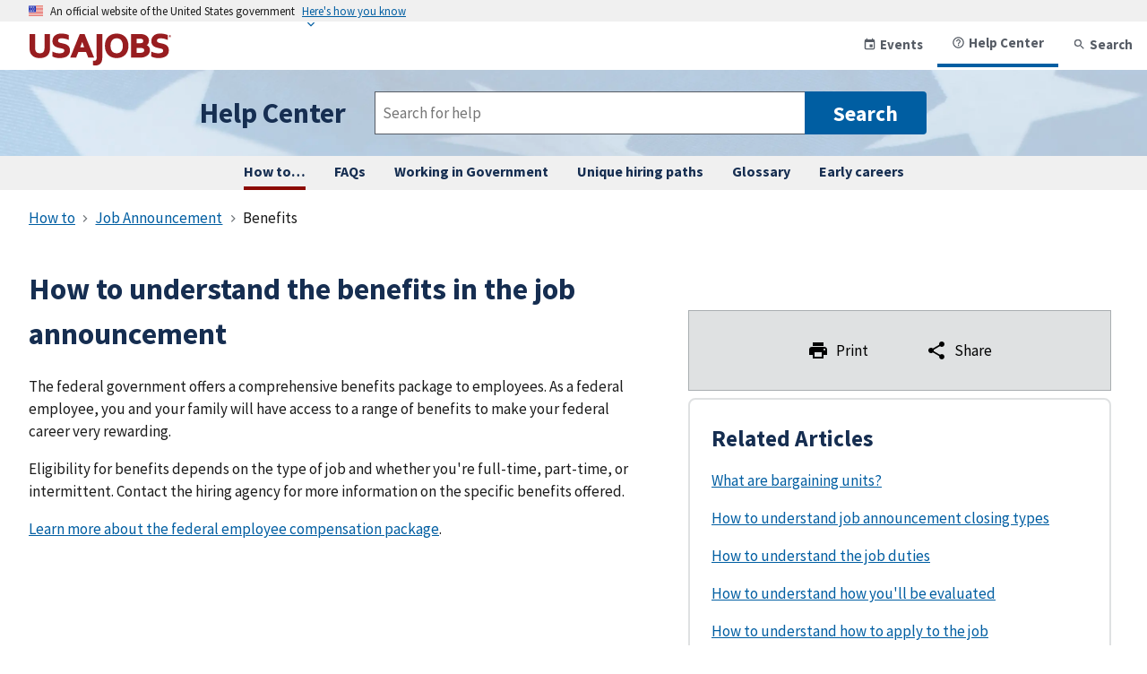

--- FILE ---
content_type: text/html
request_url: https://help.usajobs.gov/how-to/job-announcement/benefits
body_size: 7745
content:
<!DOCTYPE html>
<html lang="en">
<head>
  
    <meta charset="utf-8">
<meta http-equiv="X-UA-Compatible" content="IE=edge">
<meta name="viewport" content="width=device-width,minimum-scale=1">
<title>USAJOBS Help Center - How to understand the benefits in the job announcement</title>
<meta name="description" content="USAJOBS Help Center">
<link rel="canonical" href="https://help.usajobs.gov">
<!-- Favicons ================================================== -->
<!-- 128x128 -->
<link rel="shortcut icon" type="image/ico" href="/assets/img/favicons/favicon.ico" />
<link rel="icon" type="image/png" href="/assets/img/favicons/favicon.png">
<!-- 192x192, as recommended for Android    http://updates.html5rocks.com/2014/11/Support-for-theme-color-in-Chrome-39-for-Android -->
<link rel="icon" type="image/png" sizes="192x192" href="/assets/img/favicons/favicon-192.png">
<!-- 57x57 (precomposed) for iPhone 3GS, pre-2011 iPod Touch and older Android devices -->
<link rel="apple-touch-icon-precomposed" href="/assets/img/favicons/favicon-57.png">
<!-- 72x72 (precomposed) for 1st generation iPad, iPad 2 and iPad mini -->
<link rel="apple-touch-icon-precomposed" sizes="72x72" href="/assets/img/favicons/favicon-72.png">
<!-- 114x114 (precomposed) for iPhone 4, 4S, 5 and post-2011 iPod Touch -->
<link rel="apple-touch-icon-precomposed" sizes="114x114" href="/assets/img/favicons/favicon-114.png">
<!-- 144x144 (precomposed) for iPad 3rd and 4th generation -->
<link rel="apple-touch-icon-precomposed" sizes="144x144" href="/assets/img/favicons/favicon-144.png">  
<script id="_fed_an_ua_tag" src="https://dap.digitalgov.gov/Universal-Federated-Analytics-Min.js" type="text/javascript" defer async></script>
<link rel="preload" fetchpriority="high" as="image" href="/assets/img/helpcenter_star_desktop.webp" type="image/webp">
<link rel="preload" fetchpriority="high" as="image" href="/assets/img/helpcenter_star_mobile.webp" type="image/webp">
    

  <link rel="preload" href="/assets/fonts/source-sans-pro/sourcesanspro-bold-webfont.woff2" as="font" type="font/woff2" crossorigin />
  <link rel="preload" href="/assets/fonts/source-sans-pro/sourcesanspro-regular-webfont.woff2" as="font" type="font/woff2" crossorigin />
  
  <link href="/assets/css/uswds.min.css" rel="stylesheet">
      
    <link rel="stylesheet" href="/assets/css/theme.css?v=IxiUZQ7jAMx-z-OHLwDnTvDL8uMpJMGhAVmlMTaq5Ag" />
    

  <script src="/assets/js/uswds-init.min.js"></script>
  
</head>
<body>
  <a class="usa-skipnav" href="#main-content">Skip to main content</a>
  <section class="usa-banner" aria-label="Official website of the United States government">
    <div class="usa-accordion">
        <header class="usa-banner__header">
            <div class="usa-banner__inner maxw-desktop-lg">
                <div class="grid-col-auto">
                    <img class="usa-banner__header-flag" src="/assets/img/us_flag_small.png" alt="U.S. flag" aria-hidden="true">
                </div>
                <div class="grid-col-fill tablet:grid-col-auto" aria-hidden="true">
                    <p class="usa-banner__header-text">An official website of the United States government</p>
                    <p class="usa-banner__header-action">Here's how you know</p>
                </div>
                <button class="usa-accordion__button usa-banner__button" aria-expanded="false" aria-controls="gov-banner">
                    <span class="usa-banner__button-text">Here's how you know</span>
                </button>
            </div>
        </header>
        <div class="usa-banner__content usa-accordion__content maxw-desktop-lg" id="gov-banner" hidden>
            <div class="grid-row grid-gap-lg">
                <div class="usa-banner__guidance tablet:grid-col-6">
                    <img class="usa-banner__icon usa-media-block__img" src="/assets/img/icon-dot-gov.svg" role="img" alt="" aria-hidden="true">
                    <div class="usa-media-block__body">
                        <p>
                            <strong>Official websites use .gov</strong>
                            <br />
                            A <strong>.gov</strong> website belongs to an official government organization in the United States.
                        </p>
                    </div>
                </div>
                <div class="usa-banner__guidance tablet:grid-col-6">
                    <img class="usa-banner__icon usa-media-block__img" src="/assets/img/icon-https.svg" role="img" alt="" aria-hidden="true">
                    <div class="usa-media-block__body">
                        <p>
                            <strong>Secure .gov websites use HTTPS</strong>
                            <br />
                            A <strong>lock</strong> (
                            <span class="icon-lock"><svg xmlns="http://www.w3.org/2000/svg" width="52" height="64" viewBox="0 0 52 64" class="usa-banner__lock-image" role="img" aria-labelledby="banner-lock-description" focusable="false"><title id="banner-lock-title">Lock</title><desc id="banner-lock-description">Locked padlock</desc><path fill="#000000" fill-rule="evenodd" d="M26 0c10.493 0 19 8.507 19 19v9h3a4 4 0 0 1 4 4v28a4 4 0 0 1-4 4H4a4 4 0 0 1-4-4V32a4 4 0 0 1 4-4h3v-9C7 8.507 15.507 0 26 0zm0 8c-5.979 0-10.843 4.77-10.996 10.712L15 19v9h22v-9c0-6.075-4.925-11-11-11z" /></svg></span>
                            ) or <strong>https://</strong> means you've safely connected to the .gov website. Share sensitive information only on official, secure websites.
                        </p>
                    </div>
                </div>
            </div>
        </div>
    </div>
</section>

  <header>
    

    <section>
    <header class="grid-container-desktop-lg grid-row padding-right-0" aria-label="header">
        <div class="usa-navbar site-header__navbar grid-col">
            <a id="usajobs-home" href="" title="USAJOBS Home" class="usa-logo">
                <img src="/assets/img/logo/svg/red-2x.svg" alt="USAJOBS Logo" class="inline-block width-card margin-top-05em" />
            </a>
            <button type="button" class="usa-menu-btn">Menu</button>
            <nav aria-label="Top navigation" class="usa-nav site-nav z-top">
                <div class="usa-nav__inner site-nav__inner">
                    <button type="button" class="usa-nav__close">
                        <svg aria-hidden="true" role="presentation" class="usa-icon usa-icon--size-2">
                            <use xlink:href="/assets/img/icons/sprite.svg#close"></use>
                        </svg>
                        <span class="usa-sr-only">Close</span>
                    </button>
                    <ul class="usa-nav__primary usa-nav__primary usa-list--unstyled">
                       <li class="usa-nav__primary-item">
                            <a id="top-nav-events" href="">
                               <svg aria-hidden="true" role="presentation" class="usa-icon usa-icon--size-2 margin-right-05">
                                    <use xlink:href="/assets/img/icons/sprite.svg#event">
                                    </use>
                                </svg> Events
                            </a>
                        </li>
                        <li class="usa-nav__primary-item border-bottom-05 border-primary">
                            <a id="top-nav-help" href="/how-to">
                                <svg aria-hidden="true" role="presentation" class="usa-icon usa-icon--size-2 margin-right-05">
                                    <use xlink:href="/assets/img/icons/sprite.svg#help_outline">
                                    </use>
                                </svg> Help Center
                            </a>
                        </li>
                        <li class="usa-nav__primary-item">
                            <a href="" id="top-nav-search" class="cursor-pointer display-flex">
                                <svg aria-hidden="true" role="presentation" class="usa-icon usa-icon--size-2 margin-right-05">
                                    <use xlink:href="/assets/img/icons/sprite.svg#search">
                                    </use>
                                </svg>
                                Search
                            </a>
                        </li>
                    </ul>
                </div>
            </nav>
        </div>
    </header>
</section>
<section class="width-full help-center-banner">
    <div class="grid-container-desktop-lg tablet:display-flex tablet:flex-row flex-justify-center flex-align-center flex-wrap padding-y-2">
        <div class="margin-x-2 text-center flex-no-wrap margin-y-1 usa-logo__text">
            Help Center
        </div>
        <div class="margin-x-2 margin-y-1">
            <form class="usa-search usa-search--big tablet:width-tablet" action="/help-search/results" role="search">                                                           
                <label class="usa-sr-only" for="search-input">Search</label>
                <input type="search" id="search-input" class="usa-input" name="q" placeholder="Search for help" autocomplete="off"/>
                <button class="usa-button" type="submit">
                    <svg aria-label="Search" role="img" class="tablet:display-none usa-icon usa-icon--size-2">
                        <use xlink:href="/assets/img/icons/sprite.svg#search">                                  
                        </use>                    
                    </svg>  
                    <span class="display-none tablet:display-inline">Search</span>
                </button>
            </form>
        </div>
    </div> 
</section>
<section class="position-sticky top-0 margin-0 width-full bg-base-lightest z-300">
    <nav class="grid-container-desktop-lg grid-row tablet:flex-justify-center" aria-label="Site navigation">
        <div class="display-inline-block margin-x-2 padding-y-1 border-bottom-05 border-secondary-darker">
            <a href="/how-to" class="text-no-underline usa-link--no-visited text-bold text-primary-darker" aria-label="How to complete any task on USAJOBS, step by step.">
                How to&hellip;
            </a>
        </div>
        <div class="display-inline-block margin-x-2 padding-y-1 ">
            <a href="/faq" class="text-no-underline usa-link--no-visited text-bold text-primary-darker" >
                FAQs
            </a>
        </div>
        <div class="display-inline-block margin-x-2 padding-y-1 ">
            <a href="/working-in-government" class="text-no-underline usa-link--no-visited text-bold text-primary-darker">
                Working in Government
            </a>
        </div>
        <div class="display-inline-block margin-x-2 padding-y-1 ">
            <a href="/working-in-government/unique-hiring-paths" class="text-no-underline usa-link--no-visited text-bold text-primary-darker">
                Unique hiring paths
            </a>
        </div>
        <div class="display-inline-block margin-x-2 padding-y-1 ">
            <a href="/glossary" class="text-no-underline usa-link--no-visited text-bold text-primary-darker">
                Glossary
            </a>
        </div>
        <div class="display-inline-block margin-x-2 padding-y-1 ">
            <a href="/early-careers" class="text-no-underline usa-link--no-visited text-bold text-primary-darker">Early careers</a>
        </div>
    </nav>
</section>
    <section>
    <div class="grid-container-desktop-lg">
        <nav class="usa-breadcrumb" aria-label="Breadcrumbs,,">
            <ol class="usa-breadcrumb__list"> 
                    <li class="usa-breadcrumb__list-item">
                        <a href="/how-to" class="usa-breadcrumb__link"><span>How to</span></a>
                    </li>
                    <li class="usa-breadcrumb__list-item">
                        <a href="/how-to/job-announcement" class="usa-breadcrumb__link"><span>Job Announcement</span></a>
                    </li>
                <li class="usa-breadcrumb__list-item">
                    Benefits
                </li>                
            </ol>
        </nav> 
    </div>
</section>


    
  </header>
  <div class="usa-overlay"></div>
  <main id="main-content"><div class="usa-prose default-container position-relative">
<input type="hidden" id="page-title" value="how-tojob-announcementbenefits" />
<div class="grid-container-desktop-lg margin-top-0">
    <div class="grid-row grid-gap">
        <section class="grid-col-12 desktop:grid-col-7">
            <header>
                <h1>How to understand the benefits in the job announcement</h1>
            </header>
            <div id="article-main"><p>The federal government offers a comprehensive benefits package to employees. As a federal employee, you and your family will have access to a range of benefits to make your federal career very rewarding.</p>
<p>Eligibility for benefits depends on the type of job and whether you're full-time, part-time, or intermittent. Contact the hiring agency for more information on the specific benefits offered.</p>
<p><a href="https://www.opm.gov/policy-data-oversight/pay-leave/pay-administration/fact-sheets/federal-employee-compensation-package" target="_blank">Learn more about the federal employee compensation package</a>.</p>
</div>
        </section>
        <aside class="grid-col-12 desktop:grid-col-5 desktop:padding-top-8">
            <div class="border border-base-light bg-base-lighter padding-4 margin-1 display-flex flex-justify-center flex-align-center">                
                <div>
                    <button id="article-print" class="margin-right-4 usa-button usa-button--unstyled text-black display-flex flex-align-center text-no-underline">
                        <svg role="presentation" class="usa-icon usa-icon--size-3 margin-right-1">
                            <use xlink:href="/assets/img/icons/sprite.svg#print"></use>
                        </svg>
                        Print
                    </button>  
                </div>  
                <div class="position-relative">
                    <button id="article-share" data-toggle data-target="share-menu" class="cursor-pointer margin-left-4 usa-button usa-button--unstyled text-black display-flex flex-align-center text-no-underline">
                        <svg role="presentation" class="usa-icon usa-icon--size-3 margin-right-1">
                            <use xlink:href="/assets/img/icons/sprite.svg#share"></use>
                        </svg>
                        Share
                    </button>
                    <div id="share-menu" data-expanded="false" class="display-none border border-base-light bg-white z-300 position-absolute top-4 right-0">
                        <ul class="usa-list usa-list--unstyled display-flex" aria-labelledby="article-share">
                            <li class="margin-1">
                                <a id="mailShareUrl" href=mailto:?subject=USAJOBS%20Help%20Center%20article%20-%20How%20to%20understand%20the%20benefits%20in%20the%20job%20announcement&amp;body=Read%20more%20about%20How%20to%20understand%20the%20benefits%20in%20the%20job%20announcement%20at%20 class="usa-link--no-visited">
                                    <span id="share-email" class="usa-sr-only">Email (Opens in a new window)</span>
                                    <svg aria-labelledby="share-email" class="usa-icon usa-icon--size-4 text-warning-dark">
                                        <use xlink:href="/assets/img/icons/sprite.svg#mail">
                                        </use>
                                    </svg>                                
                                </a>
                            </li>
                            <li class="margin-1">
                                <a href="" id="fbShareUrl" class="usa-link--no-visited" target="_blank">
                                    <span id="share-facebook" class="usa-sr-only">Facebook (Opens in a new window)</span>
                                    <svg aria-labelledby="share-facebook" role="presentation" class="usa-icon usa-icon--size-4 facebook-color">
                                        <use xlink:href="/assets/img/icons/sprite.svg#facebook">
                                        </use>
                                    </svg> 
                                </a>
                            </li>
                            <li class="margin-1">
                                <a href="" id="linkedInShareUrl" class="usa-link--no-visited" target="_blank">
                                    <span id="share-linkedin" class="usa-sr-only">LinkedIn (Opens in a new window)</span>
                                    <svg aria-labelledby="share-linkedin" class="usa-icon usa-icon--size-4 text-black">
                                        <use xlink:href="/assets/img/icons/sprite.svg#linkedin">
                                        </use>
                                    </svg> 
                                </a>
                            </li>
                            <li class="margin-1">
                                <a href="" id="twitterShareUrl" class="usa-link--no-visited" target="_blank">
                                    <span id="share-x" class="usa-sr-only">X (Opens in a new window)</span>
                                    <svg aria-labelledby="share-x" class="usa-icon usa-icon--size-4 text-black">
                                        <use xlink:href="/assets/img/icons/sprite.svg#x">
                                        </use>
                                    </svg> 
                                </a>
                            </li>
                        </ul>
                    </div>
                </div>            
                
            </div>
            <div class="usa-card__container height-auto">
                <div class="usa-card__header">
                    <h2>Related Articles</h2>
                </div>
                <div class="usa-card__body">
                        <p><a href="/faq/job-announcement/bargaining-units">What are bargaining units?</a></p>
                        <p><a href="/how-to/job-announcement/closing-types">How to understand job announcement closing types</a></p>
                        <p><a href="/how-to/job-announcement/duties">How to understand the job duties</a></p>
                        <p><a href="/how-to/job-announcement/evaluated">How to understand how you&#x27;ll be evaluated</a></p>
                        <p><a href="/how-to/job-announcement/how-to-apply">How to understand how to apply to the job announcement</a></p>
                        <p><a href="/how-to/job-announcement">How to understand the job announcement</a></p>
                        <p><a href="/how-to/job-announcement/locations">How to understand the locations in the job announcement</a></p>
                        <p><a href="/how-to/job-announcement/overview">How to understand the job announcement overview</a></p>
                        <p><a href="/how-to/job-announcement/remove">How to remove a saved job</a></p>
                        <p><a href="/how-to/job-announcement/required-documents">How to understand the required documents for a job announcement</a></p>
                        <p><a href="/how-to/job-announcement/requirements">How to understand the requirements of the job announcement</a></p>
                        <p><a href="/how-to/job-announcement/save">How to save a job announcement</a></p>
                        <p><a href="/how-to/job-announcement/second-announcement">How to understand the second announcement</a></p>
                        <p><a href="/how-to/job-announcement/this-job-is-open-to">How to understand who the job is open to</a></p>
                </div>
            </div>
        </aside>
    </div>
</div>
<section class="bg-base-darker">
    <div class="display-flex flex-justify-center flex-align-center flex-wrap padding-y-4">
        <h2 class="text-white padding-x-4">Still need help?</h2>
        <div class="padding-x-4">
            <a href="/Help/ContactUs?selectedContactReason=/how-to/job-announcement/benefits Benefits" 
                class="usa-button usa-button--big usa-button--outline usa-button--inverse display-flex flex-row flex-align-center flex-justify-center">
                <svg aria-hidden="true" role="presentation" class="usa-icon usa-icon--size-3 margin-right-1">
                    <use xlink:href="/assets/img/icons/sprite.svg#mail"></use>
                </svg>
                Contact us
            </a>
        </div>
    </div>
</section>

</div>

</main>
  <footer>
        
        <div class="grid-container-desktop-lg usa-prose margin-y-2">
    <a class="usa-link--no-visited" href="#">Return to top</a>
</div>
<div class="bg-primary-darker text-white width-full usa-prose padding-top-2 padding-bottom-3">
    <div class="grid-container-desktop-lg tablet:display-flex flex-justify">
        <div>
            <img src="/assets/img/logo/svg/opm-usajobs-logo.svg" aria-hidden="true" focusable="false" class="width-card" alt="USAJOBS footer logo" />
            <p class="">USAJOBS is a <a href="https://www.opm.gov" class="text-white" target="_blank"><span class="usa-sr-only">Opens in a new window</span>United States Office of Personnel Management</a> website.</p>
        </div>
        <div class="usa-media-block__img text-white">
            <a href="https://www.linkedin.com/company/usajobs" class="text-white text-no-underline margin-x-1" target="_blank" rel="noreferrer" title="LinkedIn">
                <span id="usaj-linkedin" class="usa-sr-only">LinkedIn (Opens in a new window)</span>
                <svg role="img" aria-labelledby="usaj-linkedin" class="usa-icon usa-icon--size-4"><use xlink:href="/assets/img/icons/sprite.svg#linkedin"></use></svg>
            </a>
            <a href="https://www.youtube.com/playlist?list=PLuzWeT0b0ErDyLedfJgutdV1_sf9q-2rZ" class="text-white text-no-underline margin-x-1" target="_blank" rel="noreferrer" title="Youtube">
                <span id="usaj-youtube" class="usa-sr-only">Youtube (Opens in a new window)</span>
                <svg role="img" aria-labelledby="usaj-youtube" class="usa-icon usa-icon--size-4"><use xlink:href="/assets/img/icons/sprite.svg#youtube"></use></svg>
            </a>
        </div>
    </div>
    <div class="grid-container-desktop-lg margin-top-2 tablet:margin-y-0 tablet:display-flex flex-justify">
        <ul class="usa-list usa-list--unstyled font-body-3xs">
            <li class="display-inline-block desktop:grid-col-auto margin-y-1 margin-right-105">
                <a href="/about" class="text-white text-no-underline" target="_blank">
                <span class="usa-sr-only">Opens in a new window</span>About USAJOBS</a>
            </li>
            <li class="display-inline-block desktop:grid-col-auto margin-y-1 margin-right-105">
                <a href="/faq/policy/accessibility-policy" class="text-white text-no-underline" target="_blank">
                <span class="usa-sr-only">Opens in a new window</span>Accessibility</a>
            </li>
            <li class="display-inline-block desktop:grid-col-auto margin-y-1 margin-right-105">
                <a href="https://www.opm.gov/information-management/freedom-of-information-act/" class="text-white text-no-underline" target="_blank">
                <span class="usa-sr-only">Opens in a new window</span>FOIA</a>
            </li>
            <li class="display-inline-block desktop:grid-col-auto margin-y-1 margin-right-105">
                <a href="https://www.opm.gov/our-inspector-general/" class="text-white text-no-underline" target="_blank">
                <span class="usa-sr-only">Opens in a new window</span>Inspector general</a>
            </li>
            <li class="display-inline-block desktop:grid-col-auto margin-y-1 margin-right-105">
                <a href="https://www.opm.gov/information-management/no-fear-act/" class="text-white text-no-underline" target="_blank">
                <span class="usa-sr-only">Opens in a new window</span>No Fear Act Data</a>
            </li>
            <li class="display-inline-block desktop:grid-col-auto margin-y-1 margin-right-105">
                <a href="/privacy" class="text-white text-no-underline" target="_blank">
                <span class="usa-sr-only">Opens in a new window</span>Privacy policy</a>
            </li>
            <li class="display-inline-block desktop:grid-col-auto margin-y-1 margin-right-105">
                <a href="https://www.opm.gov/about-us/reports-publications/" class="text-white text-no-underline" target="_blank">
                <span class="usa-sr-only">Opens in a new window</span>Reports and publications</a>
            </li>
            <li class="display-inline-block desktop:grid-col-auto margin-y-1 margin-right-105">
                <a href="/terms-and-conditions" class="text-white text-no-underline" target="_blank">
                <span class="usa-sr-only">Opens in a new window</span>Terms and conditions</a>
            </li>                   
            <li class="display-inline-block desktop:grid-col-auto margin-y-1 margin-right-105">
                <a href="https://www.usa.gov/" class="text-white text-no-underline" target="_blank">
                <span class="usa-sr-only">Opens in a new window</span>USA.gov</a>
            </li>            
        </ul>
        <div class="font-body-3xs margin-y-1 margin-right-105">
            <a href="https://vote.gov/" class="text-white text-no-underline" target="_blank">
            <span class="usa-sr-only">Opens in a new window</span>Vote.gov</a>
        </div>
    </div>
</div>    

  </footer>
  <script src="/assets/js/uswds.min.js"></script>
  
    <script src="/assets/js/main.js?v=CpFwaYGDRwac6qZQxvc4Vb3g7S4DivyCs36c2FD_Y0k" defer></script>
    <script src="/assets/js/components/toggle.js?v=iY6XSm0r_Z2VZgkpofwgHzij1VHoMG7GMoX5ojHW5xU" defer></script>
    <script src="/assets/js/components/autocomplete.js?v=IOD9HR-YKH11xFq1WCFcbUEFHggJWkmocuWyfGQxqGI" defer></script>
    <script src="/assets/js/components/gtm.js?v=J-EnArU6Zbtm1c-kYmFJjw2jc9XbyfVR6titz0M7CJ8" defer></script>
    
    <script src="/assets/js/components/accordiongroup-toggle.js?v=y-CQ5heM-qd5GA6wA2mw1q8HZmlR-2wXXjaQyMBRhWo" defer></script>
    <script src="/assets/js/landing-main.js?v=pYcuqIp-O0T_qisCvSnPZakKml3TOD90peq-in2_w5g" defer></script>
    


</body>
</html>

--- FILE ---
content_type: text/css
request_url: https://help.usajobs.gov/assets/css/theme.css?v=IxiUZQ7jAMx-z-OHLwDnTvDL8uMpJMGhAVmlMTaq5Ag
body_size: 1620
content:
a {
    color: #005ea2;
    text-decoration: underline;
}
a:active {
    color: #162e51;
}
a:visited {
    color: #54278f;
}
a:hover {
    color: #1a4480;
    text-decoration: underline;
}
h1, h2, h3, h4, h5, h6 {
    color: #162e51;
}
h5, h6 {
    font-size: 1rem;
}

.grid-container-desktop-lg, .maxw-desktop-lg {
    max-width: 1536px;
}
.usa-logo__text {
    font-size: 2em;
    color: #162e51;
}
.usa-prose .usa-process-list>.usa-process-list__item {
    max-width: unset;
}
.usa-nav__primary button[aria-expanded=true] {
    background-color: unset;
    color: #565c65;
}
a.text-white {
    color: white;
}
a.text-white:hover {
    color: white;
}
a.text-white:active {
    color: white;
}
a.text-white:visited {
    color: white;
}
a.text-black {
    color: black;
}
a.text-black:hover {
    color: black;
}
a.text-black:active {
    color: black;
}
a.text-black:visited {
    color: black;
}
a.text-primary-darker {
    color: #162e51;
}
a.text-primary-darker:active {
    color: #162e51;
}
a.text-primary-darker:visited {
    color: #162e51;
}
a.text-no-underline:hover {
    text-decoration: none;
}
.usa-link--no-visited:visited {
    color: #005ea2;
}
.help-center-banner {
    background-image: url(../img/helpcenter_star_mobile.webp);
    background-size: cover;
    background-position: center;
    margin: 0;
}
.hero-bg-gradient {
    background-image: linear-gradient(#d9e8f6, white);
}
.usa-nav__primary-item {
    margin: 0;
}
.usa-prose .gap-bottom, .usa-prose .gap-bottom > li:not(:last-child) {
    margin-bottom: 1rem;
}
.usa-card-group--hiringpath .usa-card__heading {
    font-weight: 400;
    font-size: 1.4rem;
    font-family: inherit;
}
.usa-card-group--hiringpath .usa-card__container {
    display: flex;
    flex-direction: row;
    border: none;
    border-radius: 0.175rem;
    box-shadow: 0 1px 3px rgba(0, 0, 0, .12), 0 1px 2px rgba(0, 0, 0, .24);
    padding: 1rem 1rem 1rem 0.7rem;
    min-height: 7rem;
    font-size: 1rem;
}
.usa-card-group--hiringpath .usa-card>a {
    text-decoration: none;
}
.usa-card-group--hiringpath .usa-card__container:hover {
    box-shadow: 0 0 3px #3e94cf, 0 0 7px #3e94cf;
}
.usa-card-group--hiringpath .usa-card__header,
.usa-card-group--hiringpath .usa-card__body {
    padding: 0;
    margin: 0;
}
button[data-letter] {
    background-color: #dfe1e2;
    border: none;
    border-radius: 0.25rem;
    padding: 0.75rem 0.25rem;
    font-weight: bold;
    color: #1b1b1b;
    cursor: pointer;
    margin: 0.25rem 3px;
    width: 2rem;
}
button[data-letter].active {
    background-color: #f0f0f0;
    cursor: default;
}
button[data-letter]:disabled {
    background-color: #a9aeb1;
    cursor: not-allowed;
}

@media (min-width: 40em) {
    .help-center-banner {
        background-image: url(../img/helpcenter_star_desktop.webp);
    }
    .tablet\:text-center {
        text-align: center;
    }
    .tablet\:text-left {
        text-align: left;
    }
    .tablet\:left-6 {
        left: 3rem;
    }
}
.usa-nav__primary>.usa-nav__primary-item>a {
    display: flex;
}
@media (min-width: 64em) {
    .usa-nav__primary>.usa-nav__primary-item>a {
        display: flex;
    }
}
.facebook-color{
    color:#316FF6;
}
.top-4{
    top:2rem;
}
.usa-icon--size-14 {
    height: 7rem;
    width: 7rem;
}
.top-neg-5 {
    top: -2.5rem;
}
.hidden {
    visibility: hidden;
}
.sr-only {
    position: absolute;
    width: 1px;
    height: 1px;
    padding: 0;
    margin: -1px;
    overflow: hidden;
    clip: rect(0, 0, 0, 0);
    white-space: nowrap;
    border-width: 0;
  }
  .max-h-64 {
    max-height: 16rem;
}
.aspect-ratio-16-9 {
    aspect-ratio: 16 / 9;
}
.bg-hp-land {
    background-color: #494440;
}

--- FILE ---
content_type: text/javascript
request_url: https://help.usajobs.gov/assets/js/components/autocomplete.js?v=IOD9HR-YKH11xFq1WCFcbUEFHggJWkmocuWyfGQxqGI
body_size: 5164
content:
// look for [data-autocomplete]. currently only works for input elements (meant for text inputs).
//  the value of data-autocomplete is the type of autocomplete.
//  autocomplete types determine the API URL to fetch data from (e.g. keyword, location, and occupation)
// another valid data attribute is [data-autocomplete-length]
//   this sets the minimum length of the element value before kicking off the API call.
//   without this value, we use the default length of 2 characters.
(function() {
    const ValidAutocompleteTypes = [
        'keyword', 'location', 'occupation', 'language'
    ];
    const SearchLinkTypes = ['keyword', 'location'];
    const MinLength = 2;
    const autocompleteLists = [];

    document.addEventListener('DOMContentLoaded', () => { 
        if (global === undefined || global === null) {
            console.debug('Error initiating autocomplete functionality. global is undefined or null.');
            return;
        }
    
        document.querySelectorAll("[data-autocomplete]").forEach(elem => {
            const acEvent = elem.getAttribute('autocomplete-event');
            const id = Math.floor(Math.random() * 9999).toString();
    
            buildAutocompleteUI(elem, id);
            if (acEvent === null || acEvent !== 'true') {
                elem.setAttribute('autocomplete-event', 'true');
                elem.addEventListener('input', () => autocompleteInput(elem, id));
                elem.addEventListener('keyup', evt => autocompleteKeyup(evt, elem, id));
                elem.addEventListener('blur', () => autocompleteBlur(elem, id));
                elem.addEventListener('focus', () => setAutocompleteDisplay(elem, id, true));
            }
        });
     });

    function autocompleteBlur(elem, id) {
        setTimeout(() => {
            if (document.activeElement?.id.startsWith('autocomplete') || document.activeElement === elem) {
                return;
            }
    
            setAutocompleteDisplay(elem, id, false);
        }, 500);
    }

    function autocompleteInput(elem, id) {
        const acType = elem.getAttribute('data-autocomplete')?.toLowerCase();

        if (acType === undefined || ValidAutocompleteTypes.indexOf(acType) < 0) {
            return;
        }
        if (elem.value.length < Number.parseInt(elem.getAttribute('data-autocomplete-length') || MinLength.toString())) {
            populateAutocompleteList(elem, null, id, acType);
            return;
        }
        displayLoadingIndicator(elem, id);
        fetch(`${global.dataUrl}/api/Autocomplete/${acType}?term=${encodeURIComponent(elem.value)}`, {
            method: 'GET',
            mode: 'cors',
            cache: 'no-cache',
            headers: { "Content-Type": "application/json" }
        })
            .then(response => {
                if (!response.ok) {
                    throw new Error(`Response returned ${response.status}`);
                }
                return response.json();
            })
            .then(data => {
                populateAutocompleteList(elem, data, id, acType);
            })
            .catch(err => console.debug('Error', err))
            .finally(displayLoadingIndicator(elem, id, false));
    }

    function autocompleteKeyup(evt, elem, id) {
        const theKey = evt.code;

        if (document.querySelector(`#autocomplete${id}`) === null) {
            return;
        }
        if (theKey === 'ArrowUp' || theKey === 'ArrowDown') {
            evt.preventDefault();
            handleArrowKeypress(elem, id, theKey);
        }
        else if (theKey === 'Enter' || theKey === 'Space') {
            evt.preventDefault();
            if (document.activeElement === elem || !document.activeElement?.id.startsWith('autocomplete')) { return; }
            const activeElement = (document.activeElement);

            if (activeElement.getAttribute('href') !== null) {
                location.href = activeElement.getAttribute('href') || "#";
            }
            setAutocompleteDisplay(elem, id, false);
        }
        else if (theKey === 'Escape') {
            evt.preventDefault();
            elem.focus();
            setAutocompleteDisplay(elem, id, false);
        }
    }

    function handleArrowKeypress(elem, id, theKey) {
        const activeId = document.activeElement?.id;
        const listState = autocompleteLists.find(i => i.id === id);
        
        if (listState === undefined) { return; }

        if (document.activeElement === elem) {
            document.querySelector(`#autocompleteItem${id}-1`)?.focus();
            return;
        }

        let currentElemId = parseInt(activeId?.substring(activeId.indexOf('-')+1) || "0");
        let nextElemId = 0;
        
        if (theKey === 'ArrowUp') {
            nextElemId = (currentElemId < 2) ? listState.length : currentElemId - 1;
        }
        if (theKey === 'ArrowDown') {
            nextElemId = (currentElemId >= listState.length) ? 1 : currentElemId + 1;
        }
        
        const selectedElem = document.querySelector(`#autocompleteItem${id}-${nextElemId}`);
        selectedElem?.focus();
        selectedElem?.setAttribute('aria-selected', 'true');
        if (currentElemId > 0) {
            document.querySelector(`#autocompleteItem${id}-${currentElemId}`)?.setAttribute('aria-selected', 'false');
        }
    }

    function displayLoadingIndicator(elem, id, isDisplayed = true) {
        let indicator = document.querySelector(`#indicator${id}`);
        
        if (indicator === null && isDisplayed) {
            indicator = document.createElement('div');
            const indicatorImage = document.createElement('img');

            indicator.id = `indicator${id}`;
            indicator.className = "position-absolute padding-0 margin-0";
            indicatorImage.src = '/assets/img/icons/loader.gif';
            indicatorImage.alt = 'Loading. Please wait.';
            indicatorImage.className = "width-205 height-205";
            indicator.appendChild(indicatorImage);
            document.body.appendChild(indicator);
        }
        if (isDisplayed && indicator !== null) {
            indicator.classList.remove('hidden');
            indicator.style.top = (elem.getBoundingClientRect().top + 10).toString() + "px";
            indicator.style.left = (elem.getBoundingClientRect().right - 30).toString() + "px";
        }
        else if (indicator !== null) {
            setTimeout(() => indicator?.classList.add('hidden'), 250);
        }
    }

    function buildAutocompleteUI(elem, id) {
        const autocompleteId = "autocomplete" + id;
        const autocomplete = document.createElement('ul');
        const assistiveElement = document.createElement('div');

        elem.setAttribute('autocomplete', 'off');
        elem.setAttribute('role', 'combobox');
        elem.setAttribute('aria-expanded', 'false');
        elem.setAttribute('aria-autocomplete', 'list');
        elem.setAttribute('aria-controls', autocompleteId);

        autocomplete.id = autocompleteId;
        autocomplete.tabIndex = 0;
        autocomplete.className = "usa-list usa-list--unstyled position-absolute bg-white shadow-3 shadow-primary-dark padding-0 margin-0 border border-primary-dark z-top hidden";
        autocomplete.style.width = (elem.getBoundingClientRect().width).toString() + "px";
        autocomplete.setAttribute('role', 'listbox');

        assistiveElement.id = "assistive" + autocompleteId;
        assistiveElement.className = "usa-sr-only";
        assistiveElement.setAttribute('role', 'status');
        assistiveElement.setAttribute('aria-live', 'polite');
        assistiveElement.setAttribute('aria-atomic', 'true');
        assistiveElement.innerText = "When autocomplete results are available use up and down arrows to review and space or enter to select.  Touch device users, explore by touch or with swipe gestures.";

        elem.after(autocomplete);
        autocomplete.after(assistiveElement);

        autocomplete.addEventListener('click', () => {
            elem.focus();
            autocomplete?.classList.remove('hidden');
        });

        addEventListener('resize', () => resizeAutocomplete(elem, autocomplete));
    }

    function resizeAutocomplete(elem, acElem) {
        acElem.style.width = (elem.getBoundingClientRect().width).toString() + "px";
    }

    function populateAutocompleteList(elem, data, id, acType = '') {
        const acElem = document.querySelector(`#autocomplete${id}`);

        if (acElem === null) { return; }
        acElem.innerHTML = "";
        if (data === null) { return; }

        resizeAutocomplete(elem, acElem);
        acElem.tabIndex = -1;

        const acItemCSS = "display-inline-block text-no-underline width-full padding-y-1 padding-x-2 text-black cursor-pointer hover:padding-left-205 hover:bg-primary-lighter focus:bg-primary-lighter";
        let currentPosition = 0;
        if (acType === "location" && elem.value.toLowerCase() === "remote") {
            data["remote jobs"] = [
                {
                    Code: "false",
                    Name: "Exclude remote jobs"
                },
                {
                    Code: "true",
                    Name: "Only show remote jobs"
                }
            ]
        }
        for (const property in data) {
            const isRemoteJobs = property.toLowerCase() === "remote jobs";
            const results = (data[property]);
            
            if (results?.length > 0) {
                const catListItem = document.createElement('li');
                catListItem.innerText = property.toUpperCase();
                catListItem.className = "bg-base-lightest padding-y-1 padding-x-2";
                if (!isRemoteJobs) {
                    acElem.appendChild(catListItem);
                }

                results.forEach(result => {
                    const listItem = document.createElement('li');
                    ++currentPosition;
                    listItem.tabIndex = -1;

                    if (SearchLinkTypes.indexOf(acType) > -1) {
                        const searchLink = getKeywordLink(result, acType, property.toLowerCase());
                        searchLink.title = result.Name;
                        searchLink.setAttribute('role', 'option');
                        searchLink.setAttribute('aria-posinset', (currentPosition).toString());
                        searchLink.setAttribute('aria-selected', 'false');
                        searchLink.innerHTML = getFormattedACName(searchLink.innerHTML, elem.value);
                        searchLink.className = acItemCSS + " visited:text-black hover:text-black";
                        searchLink.id = `autocompleteItem${id}-${currentPosition}`;
                        searchLink.tabIndex = -1;
                        listItem.appendChild(searchLink);
                        searchLink.addEventListener('focusin', () => elem.value = result.Name);
                        searchLink.addEventListener('blur', () => autocompleteBlur(elem, id));
                        searchLink.addEventListener('keydown', evt => autocompleteKeyup(evt, elem, id));
                    }
                    else {
                        listItem.title = result.Name;
                        listItem.setAttribute('aria-selected', 'false');
                        listItem.setAttribute('role', 'option');
                        listItem.setAttribute('aria-posinset', (currentPosition).toString());
                        listItem.className = acItemCSS;
                        listItem.innerHTML = getFormattedACName(result.Name, elem.value);
                        listItem.id = `autocompleteItem${id}-${currentPosition}`;
                        listItem.addEventListener('focusin', () => elem.value = result.Name);
                        listItem.addEventListener('blur', () => autocompleteBlur(elem, id));
                        listItem.addEventListener('keydown', evt => autocompleteKeyup(evt, elem, id));
                    }

                    if (!isRemoteJobs) {
                        acElem.appendChild(listItem);
                    } else {
                        acElem.prepend(listItem);
                    }

                    listItem.addEventListener('click', () => {
                        elem.value = result.Name;
                        populateAutocompleteList(elem, null, id, acType);
                    });
                });

                if (isRemoteJobs) {
                    acElem.prepend(catListItem);
                }
            }
        }

        if (currentPosition > 0) {
            setAutocompleteDisplay(elem, id, true);
            autocompleteLists.push({ id: id, length: currentPosition });

            acElem.childNodes.forEach(node => {
                const self = (node);
                if (self.getAttribute('aria-posinset') !== null) {
                    self.setAttribute('aria-setsize', currentPosition.toString())
                }
            });
        }
    }

    function setAutocompleteDisplay(elem, id, isOpen) {
        const acElem = document.querySelector(`#autocomplete${id}`);
        if (acElem === null) { return; }

        if (isOpen) {
            elem.setAttribute('aria-expanded', 'true');
            acElem.classList.remove('hidden');
        }
        else {
            elem.setAttribute('aria-expanded', 'false');
            acElem.classList.add('hidden');
        }
    }

    function getSearchUrl(parameter) {
        const postingChannel = document.querySelector("#pc")?.value;
        let searchUrl = global.usajobsUrl + "/Search/Results?" + parameter;

        if (postingChannel !== undefined && postingChannel !== '') {
            searchUrl += "&pc=" + encodeURIComponent(postingChannel);
        }
        return searchUrl;
    }

    function getSearchParameter(data, acType = '', category = '') {
        const code = encodeURIComponent(data.Code);

        if (acType.toLowerCase() === 'location') { return category === 'remote jobs' ? `rmi=${code}` : `l=${code}`; }
        if (category == 'series') { return (data.ParentName !== null && data.ParentName !== '') ? `j=${code}` : `jf=${code}`; }
        if (category === 'agencies') { return `a=${code}`; }
        if (category === 'departments') { return `d=${code}`; }
        if (category === 'occupations') { return `soc=${code}`; }
        if (category === 'job titles') { return `jt=${code}`; }
        if (category === 'remote jobs') { return `rmi=${code}`; }
        return '';
    }

    function getKeywordLink(data, acType = '', category = '') {
        const link = document.createElement('a');

        link.innerHTML = (category === 'series') ? `${data.Code} - ${data.Name}` : data.Name;
        link.href = getSearchUrl(getSearchParameter(data, acType, category));
        return link;
    }

    function getFormattedACName(acName, acTerm) {
        const term = acTerm.trim().toLowerCase();
        const termIndex = acName.toLowerCase().indexOf(term.trim().toLowerCase());

        if (termIndex < 0) { return acName; }
        return `${acName.substr(0, termIndex)}<strong>${acName.substr(termIndex, term.length)}</strong>${acName.substr(termIndex + term.length) }`;
    }
}());

--- FILE ---
content_type: image/svg+xml
request_url: https://help.usajobs.gov/assets/img/logo/svg/red-2x.svg
body_size: 3630
content:
<?xml version="1.0" encoding="utf-8"?>
<!-- Generator: Adobe Illustrator 19.1.0, SVG Export Plug-In . SVG Version: 6.00 Build 0)  -->
<svg version="1.1" id="Layer_1" xmlns="http://www.w3.org/2000/svg" xmlns:xlink="http://www.w3.org/1999/xlink" x="0px" y="0px"
	 viewBox="0 0 376 90.1" style="enable-background:new 0 0 376 90.1;" xml:space="preserve">
<style type="text/css">
	.st0{fill:#981D20;}
</style>
<g>
	<path class="st0" d="M178.4,65.5c0,1.1,0,2.3-0.1,3.5c-0.1,1.2-0.3,2.4-0.7,3.4c-0.3,1-1.5,4.6-8.4,3.5l-0.7,0v12l0.5,0.1
		c1.8,0.4,3.5,0.6,5.1,0.6c4,0,7.2-0.6,9.7-1.8c2.5-1.2,4.4-2.9,5.8-4.9c1.3-2,2.3-4.4,2.7-7c0.5-2.6,0.7-3.3,0.7-6V4.7h-14.7V65.5z
		"/>
	<path class="st0" d="M41.6,40.5c0,4-0.5,7-1.4,9.2c-1,2.3-2.3,3.9-4.2,4.9c-1.9,1-4.2,1.5-6.8,1.5c-2.6,0-4.9-0.5-6.8-1.5
		c-1.8-1-3.2-2.6-4.2-4.8c-0.9-2.1-1.4-5.2-1.4-9.2V4.6H2.3v36.9c0,2.6,0.1,4.9,0.4,7c0.3,2.1,0.8,4.1,1.5,5.9
		c0.9,2.2,2,4.3,3.5,6.1c1.5,1.8,3.3,3.3,5.3,4.6c2.1,1.2,4.4,2.2,7.1,2.8c2.6,0.6,5.6,1,8.9,1c3.3,0,6.3-0.3,8.9-1
		c2.7-0.6,5.1-1.6,7.2-2.8c2.1-1.2,4-2.8,5.4-4.6c1.5-1.8,2.7-3.8,3.5-6.1c0.7-1.8,1.2-3.8,1.5-5.9c0.3-2.1,0.4-4.5,0.4-7V4.6H41.6
		V40.5z"/>
	<path class="st0" d="M101.7,34.4C99.8,33,97.5,32,95,31.2c-2.4-0.7-4.9-1.3-7.4-1.9c-1.6-0.3-3.1-0.7-4.4-1
		c-1.3-0.3-2.4-0.8-3.4-1.4c-0.9-0.5-1.5-1.1-2-1.9c-0.4-0.7-0.7-1.6-0.7-2.8c0-2,0.7-3.4,2.1-4.4c1.6-1.1,4.1-1.7,7.3-1.7
		c2.4,0,5,0.3,7.7,0.8c2.7,0.5,5.6,1.4,8.6,2.6l2.5,1V7.4l-1.1-0.5c-2.4-1-5.3-1.9-8.7-2.5c-6.7-1.3-13.7-1.3-19.1,0.2
		c-2.8,0.8-5.2,2.1-7.3,3.8c-2.1,1.7-3.8,3.9-5,6.4c-1.2,2.6-1.8,5.6-1.8,9c0,3.1,0.5,5.8,1.6,7.9c1.1,2.1,2.5,3.9,4.4,5.3
		c1.8,1.3,3.8,2.4,6.1,3.2c2.2,0.7,4.5,1.3,6.9,1.9c1.7,0.4,3.4,0.7,5,1.1c1.5,0.3,2.8,0.8,4,1.3c1,0.5,1.8,1.1,2.4,1.8
		c0.5,0.6,0.7,1.5,0.7,2.6c0,1.4-0.3,2.5-0.9,3.3c-0.6,0.9-1.5,1.7-2.5,2.2c-1.2,0.6-2.5,1-4,1.3c-4.3,0.7-8.9,0.4-13.1-0.4
		c-2.7-0.6-5.5-1.5-8.3-2.7l-2.5-1.1v13L63,65c2.2,1.2,5.1,2.2,8.4,2.9c3.2,0.7,6.6,1,10,1c3.8,0,7.4-0.4,10.7-1.2
		c3.3-0.8,6.2-2,8.6-3.7c2.4-1.7,4.3-3.9,5.6-6.5c1.3-2.6,2-5.7,2-9.1c0-3.4-0.6-6.3-1.8-8.5C105.3,37.6,103.7,35.8,101.7,34.4z"/>
	<path class="st0" d="M170.8,65.6l-24.3-61h-12.5l-25.2,63.2h15.6l5.9-15.2h20.1l5.9,15.2h15.5 M145.5,39.8h-10.2l1.1-2.9
		c1.2-3.1,2.6-6.8,4-11c1.5,4.2,2.8,7.9,4,11L145.5,39.8z"/>
	<path class="st0" d="M253.7,12.7c-2.7-2.9-6-5.2-9.8-6.8c-3.8-1.6-8.2-2.4-13.1-2.4c-4.8,0-9.2,0.8-13.1,2.4
		c-3.8,1.6-7.1,3.9-9.8,6.8c-2.6,2.9-4.7,6.4-6,10.4c-1.4,4-2,8.4-2,13.1c0,4.7,0.7,9.1,2,13.1c1.4,4,3.4,7.5,6,10.4
		c2.7,2.9,6,5.2,9.8,6.8c3.8,1.6,8.2,2.4,13.1,2.4c4.8,0,9.2-0.8,13.1-2.4c3.8-1.6,7.1-3.9,9.8-6.8c2.6-2.9,4.7-6.4,6-10.4
		c1.4-4,2-8.4,2-13.1c0-4.7-0.7-9.1-2-13.1C258.3,19.1,256.3,15.6,253.7,12.7z M224.3,54.8c-1.9-0.8-3.6-2-5-3.6
		c-1.4-1.6-2.5-3.7-3.4-6.1c-0.8-2.5-1.3-5.5-1.3-9c0-3.4,0.4-6.4,1.3-9c0.8-2.5,1.9-4.6,3.4-6.2c1.4-1.6,3.1-2.8,5-3.6
		c1.9-0.8,4.1-1.2,6.5-1.2c2.3,0,4.5,0.4,6.5,1.2c1.9,0.8,3.6,2,5,3.6c1.4,1.6,2.5,3.7,3.4,6.2c0.8,2.5,1.3,5.5,1.3,9
		c0,3.4-0.4,6.4-1.3,9c-0.8,2.5-1.9,4.5-3.4,6.1c-1.4,1.6-3.1,2.8-5,3.6C233.4,56.5,228.2,56.5,224.3,54.8z"/>
	<path class="st0" d="M314.8,38.5c-1-1.2-2.2-2.3-3.6-3.2c-0.5-0.3-0.9-0.6-1.4-0.8c1.6-1.2,2.8-2.7,3.7-4.3c1.3-2.4,2-5.1,2-8
		c0-1.6-0.3-3.3-0.8-4.9c-0.5-1.6-1.3-3.2-2.4-4.6c-1.1-1.4-2.5-2.8-4.1-3.9c-1.6-1.2-3.6-2.1-5.8-2.8c-2.9-0.9-6.7-1.4-11.3-1.4
		h-22.6v63.2h19.2c1.7,0,3.2,0,4.5-0.1c1.4,0,2.6-0.1,3.7-0.2c1.1-0.1,2.1-0.2,3.1-0.4c0.9-0.2,1.8-0.3,2.6-0.5
		c3.1-0.8,5.8-2,7.9-3.4c2.1-1.4,3.8-3,5.1-4.7c1.3-1.7,2.2-3.6,2.7-5.4c0.5-1.8,0.8-3.5,0.8-5.2c0-1.9-0.3-3.6-0.8-5.2
		C316.6,41.1,315.8,39.7,314.8,38.5z M299.7,26.3c-0.5,0.9-1.4,1.5-2.6,2.1c-0.9,0.3-2.6,0.8-6,0.8H283V17.3h7.2
		c1.5,0,2.8,0,3.8,0.1c1,0.1,1.8,0.2,2.5,0.4c1.5,0.5,2.6,1.1,3.1,2c0.6,0.9,0.9,2,0.9,3.2C300.5,24.3,300.3,25.3,299.7,26.3z
		 M283,41.8h8.6c1.7,0,3.2,0.1,4.3,0.2c1,0.1,1.9,0.3,2.7,0.5c1.6,0.5,2.7,1.2,3.4,2.2c0.7,0.9,1,2,1,3.3c0,0.8-0.1,1.5-0.3,2.2
		c-0.2,0.6-0.5,1.1-1,1.7c-0.5,0.5-1.1,1-2,1.5c-0.9,0.5-2,0.8-3.4,1.1c-0.9,0.2-2,0.4-3.2,0.5c-1.3,0.1-2.9,0.2-4.8,0.2H283V41.8z"
		/>
	<path class="st0" d="M365.9,39.9c-1.2-2.3-2.8-4.1-4.8-5.5c-1.9-1.4-4.2-2.4-6.7-3.2c-2.4-0.7-4.9-1.3-7.4-1.9
		c-1.6-0.3-3.1-0.7-4.4-1c-1.3-0.3-2.4-0.8-3.4-1.4c-0.9-0.5-1.5-1.1-2-1.9c-0.4-0.7-0.7-1.6-0.7-2.8c0-2,0.7-3.4,2.1-4.4
		c1.6-1.1,4.1-1.7,7.3-1.7c2.4,0,5,0.3,7.7,0.8c2.7,0.5,5.6,1.4,8.6,2.6l2.5,1V7.4l-1.1-0.5c-2.4-1-5.3-1.9-8.7-2.5
		c-6.7-1.3-13.7-1.3-19.1,0.2c-2.8,0.8-5.2,2.1-7.3,3.8c-2.1,1.7-3.8,3.9-5,6.4c-1.2,2.6-1.8,5.6-1.8,9c0,3.1,0.5,5.8,1.6,7.9
		c1.1,2.1,2.5,3.9,4.4,5.3c1.8,1.3,3.8,2.4,6.1,3.2c2.2,0.7,4.5,1.3,6.9,1.9c1.7,0.4,3.4,0.7,5,1.1c1.5,0.3,2.8,0.8,4,1.3
		c1,0.5,1.8,1.1,2.4,1.8c0.5,0.6,0.7,1.5,0.7,2.6c0,1.4-0.3,2.5-0.9,3.3c-0.6,0.9-1.5,1.7-2.5,2.2c-1.2,0.6-2.5,1-4,1.3
		c-4.3,0.7-8.9,0.4-13.1-0.4c-2.7-0.6-5.5-1.5-8.3-2.7l-2.5-1.1v13l0.9,0.5c2.2,1.2,5.1,2.2,8.4,2.9c3.2,0.7,6.6,1,10,1
		c3.8,0,7.4-0.4,10.7-1.2c3.3-0.8,6.2-2,8.6-3.7c2.4-1.7,4.3-3.9,5.6-6.5c1.3-2.6,2-5.7,2-9.1C367.7,45,367.1,42.2,365.9,39.9z"/>
	<g>
		<path class="st0" d="M367.6,10.6c0-0.4,0.1-0.8,0.2-1.1c0.1-0.3,0.3-0.6,0.6-0.9c0.2-0.2,0.5-0.4,0.9-0.6c0.3-0.1,0.7-0.2,1.1-0.2
			c0.4,0,0.7,0.1,1.1,0.2c0.3,0.1,0.6,0.3,0.9,0.6c0.2,0.2,0.4,0.5,0.6,0.9c0.1,0.3,0.2,0.7,0.2,1.1s-0.1,0.8-0.2,1.1
			c-0.1,0.3-0.3,0.6-0.6,0.9c-0.2,0.2-0.5,0.4-0.9,0.6c-0.3,0.1-0.7,0.2-1.1,0.2c-0.4,0-0.7-0.1-1.1-0.2c-0.3-0.1-0.6-0.3-0.9-0.6
			c-0.2-0.2-0.4-0.5-0.6-0.9C367.6,11.3,367.6,11,367.6,10.6z M368.3,10.6c0,0.3,0,0.6,0.1,0.8c0.1,0.3,0.2,0.5,0.4,0.7
			c0.2,0.2,0.4,0.3,0.7,0.5c0.3,0.1,0.5,0.2,0.8,0.2c0.3,0,0.6-0.1,0.8-0.2c0.3-0.1,0.5-0.3,0.7-0.5c0.2-0.2,0.3-0.4,0.4-0.7
			c0.1-0.3,0.1-0.5,0.1-0.8s0-0.6-0.1-0.8c-0.1-0.3-0.2-0.5-0.4-0.7c-0.2-0.2-0.4-0.3-0.7-0.4c-0.3-0.1-0.5-0.2-0.8-0.2
			c-0.3,0-0.6,0.1-0.8,0.2c-0.3,0.1-0.5,0.3-0.7,0.4c-0.2,0.2-0.3,0.4-0.4,0.7C368.3,10,368.3,10.3,368.3,10.6z M370.8,10.8l0.8,1.1
			h-0.8l-0.7-1H370v1h-0.8V9.2h1.1c0.2,0,0.3,0,0.5,0c0.1,0,0.3,0.1,0.4,0.1c0.1,0.1,0.2,0.2,0.3,0.3c0.1,0.1,0.1,0.2,0.1,0.4
			c0,0.2-0.1,0.4-0.2,0.5C371.2,10.7,371,10.7,370.8,10.8L370.8,10.8z M370,9.7v0.7h0.2c0.2,0,0.3,0,0.4-0.1
			c0.1-0.1,0.1-0.1,0.1-0.3c0-0.1,0-0.2-0.1-0.2c-0.1-0.1-0.2-0.1-0.3-0.1H370z"/>
	</g>
</g>
</svg>


--- FILE ---
content_type: text/javascript
request_url: https://help.usajobs.gov/assets/js/components/accordiongroup-toggle.js?v=y-CQ5heM-qd5GA6wA2mw1q8HZmlR-2wXXjaQyMBRhWo
body_size: 1446
content:
(function() {
    // to use: 
    // add data-accordiongroup-toggle to the element that will toggle a group of accordion components
    // set the data-target to the id of the element that contains all of the accordions being controlled
    // note: data-target can contain more than one element. use a comma to separate element IDs.
    function bindAccordionGroupToggles() {
        document.querySelectorAll('[data-accordiongroup-toggle]').forEach(toggle => {
            const tEvent = toggle.getAttribute('accordiongroup-toggle-event');    
            if (tEvent === null || tEvent !== 'true') {
                toggle.setAttribute('accordiongroup-toggle-event', 'true');    
                toggle.addEventListener("click", evt => {
                    evt.preventDefault();
                    toggleClick(toggle);
                });
                bindAccordionButtons(toggle);
            }
        });
    }
    function bindAccordionButtons(parentElem) {
        const targetIds = parentElem.getAttribute("data-target")?.split(",");
        if (targetIds === undefined) { return; }
        targetIds.forEach(id => {
            const target = document.querySelector(`#${id}`);
            if (target === null) { return; }    
            const aButtons = target.querySelectorAll('.usa-accordion__button');
            if (aButtons === null) { return; }
            aButtons.forEach(btn => {
                btn.addEventListener('click', () => {
                    // using setTimeout to make sure the uswds accordion event triggers first
                    setTimeout(() => { accordionClicked(target, parentElem) }, 100);
                });
            });
        });
    }
    function toggleClick(elem, forceExpanded = null) {
        const expanded = forceExpanded === null ? !getBoolean(elem.getAttribute('data-expanded') || true) : getBoolean(forceExpanded);
        const targetIds = elem.getAttribute("data-target")?.split(",");
        if (targetIds === undefined) { return };
        elem.innerText = expanded === true ? 'Collapse all' : 'Expand all';
        elem.setAttribute('data-expanded', expanded);
        targetIds.forEach(id => {
            const target = document.querySelector(`#${id}`);
            if (target === null) { return }    
            const aButtons = target.querySelectorAll('.usa-accordion__button');
            if (aButtons === null) { return; }
            aButtons.forEach(btn => {
                const accordionElement = document.querySelector(`#${btn.getAttribute('aria-controls')}`);
                if (accordionElement === null) { return; }
                btn.setAttribute('aria-expanded', `${expanded}`);                
                if (expanded === true) {
                    accordionElement.removeAttribute('hidden');
                }
                else {
                    accordionElement.setAttribute('hidden', 'hidden');
                }
            });
        });
    }
    function accordionClicked(parent, toggleButton) {
        const accordions = parent.querySelectorAll('.usa-accordion__button');
        let numExpanded = 0;
        let numCollapsed = 0;
        accordions.forEach(accordion => {
            if (getBoolean(accordion.getAttribute('aria-expanded')) === true) {
                ++numExpanded;
            }
            else {
                ++numCollapsed;
            }
        });
        if (numExpanded === accordions.length) {
            toggleClick(toggleButton, true);
        }
        else if (numCollapsed === accordions.length) {
            toggleClick(toggleButton, false);
        }
    }
    function getBoolean(value) {
        switch (value) {
            case true:
            case "true":
            case 1:
            case "1":
            case "on":
            case "yes":
                return true;
            default:
                return false;
        }
    }
    document.addEventListener('DOMContentLoaded', bindAccordionGroupToggles);
}());

--- FILE ---
content_type: text/javascript
request_url: https://help.usajobs.gov/assets/js/components/toggle.js?v=iY6XSm0r_Z2VZgkpofwgHzij1VHoMG7GMoX5ojHW5xU
body_size: 1274
content:
(function() {    
    document.addEventListener('DOMContentLoaded', (event) => {
        bindToggles();
    });
    function bindToggles() {
        // look for [data-toggle].
        //  if data-toggle == open, the toggle only opens the target
        //  if data-toggle == dismiss, the toggle ony dismisses the target
        // [data-target] sets the id of the element to toggle. use "," as a separator if you need to toggle more than one element.
        // [data-expanded] (set to true or false) gives current shown/hidden status of the element
        // [data-reload-dismiss] (set to true or false) tells the browser to reload when the element is dismissed.
        
        document.querySelectorAll("[data-toggle]").forEach(toggle => {
            const tEvent = toggle.getAttribute('toggle-event');
            const toggleType = toggle.getAttribute('data-toggle');
            
            if (tEvent === null || tEvent !== 'true') {
                toggle.setAttribute('toggle-event', 'true');

                toggle.addEventListener("click", evt => {
                    evt.preventDefault();
                    toggleClick(toggle, getToggleOption(toggleType));
                });
            }
        });
    }

    function toggleClick(elem, open = null) {
        let targetIds = elem.getAttribute("data-target")?.split(",");
        if (targetIds === undefined) { return };
        
        targetIds.forEach(id => {
            let target = document.querySelector(`#${id}`);
            if (target === null) { return };

            const expanded = (open !== null) ? open : !global.getBoolean(target.getAttribute('data-expanded'))
            
            elem.setAttribute('aria-expanded', `${expanded}`);

            if (expanded) {
                showElement(target);
            }
            else {
                dismissElement(target, global.getBoolean(elem.getAttribute('data-reload-dismiss')));
            }
        });
    }

    function showElement(elem) {
        if (elem == null) {
            console.debug("No element found to open")
        }
        else {
            elem.setAttribute("data-expanded", "true");

            if (elem.classList.contains("display-none")) {
                elem.classList.remove("display-none")
            }
        }
    }

    function dismissElement(elem, reload = false) {
        if (reload) { location.reload(); }

        if (elem == null) {
            console.debug("No element found to dismiss")
        }
        else {
            elem.setAttribute("data-expanded", "false");
            elem.classList.add("display-none");
        }
    }

    function getToggleOption(value) {
        if (value === null) {
            return null;
        }

        if (value.toLowerCase() === 'open') {
            return true;
        }
        else if (value.toLowerCase() === 'dismiss') {
            return false;
        }
        else {
            return null;
        }
    }
}());



--- FILE ---
content_type: text/javascript
request_url: https://help.usajobs.gov/assets/js/main.js?v=CpFwaYGDRwac6qZQxvc4Vb3g7S4DivyCs36c2FD_Y0k
body_size: 1960
content:
var global = (function() {
    const environments = {
        local: 'local',
        dev: 'dev',
        test: 'test',
        uat: 'uat',
        prod: 'prod'
    };
    let environment = null;
    var init = function() {
        environment = getEnvironment();
    };
    var getEnvironment = function() {
        const url = location.hostname;        
        if (url.indexOf('local') > -1) {
            return environments.local;
        }
        else if (url.indexOf('dev') > -1) {
            return environments.dev;
        }
        else if (url.indexOf('test') > -1) {
            return environments.test;
        }
        else if (url.indexOf('uat') > -1) {
            return environments.uat;
        }
        return environments.prod;
    }
    function getUsajobsUrl() {
        if (environment === environments.prod) {
            return 'https://www.usajobs.gov';
        }
        else if (environment === environments.local) {
            return 'https://www.usajobs.local';
        }
        return `https://www.${environment}.usajobs.gov`;
    }
    function getDataUrl() {
        if (environment === environments.prod) {
            return 'https://data.usajobs.gov';
        }
        else if (environment === environments.local) {
            return 'https://data.usajobs.local';
        }
        return `https://data.${environment}.usajobs.gov`;
    }
    function getLoginUrl() {
        if (environment === environments.prod) {
            return 'https://login.usajobs.gov';
        }
        else if (environment === environments.local) {
            return 'https://login.usajobs.local';
        }
        return `https://login.${environment}.usajobs.gov`;
    }
    function getRecentGradUrl(){
        if (environment === environments.prod) {
            return 'https://recentgrad.usajobs.gov';
        }
        else if (environment === environments.local) {
            return 'https://recentgrad.usajobs.local';
        }
        return `https://recentgrad.${environment}.usajobs.gov`;
    }
    function getStudentUrl() {
        if (environment === environments.prod) {
            return 'https://intern.usajobs.gov';
        }
        else if (environment === environments.local) {
            return 'https://intern.usajobs.local';
        }
        return `https://intern.${environment}.usajobs.gov`;
    }
    function getMilitarySpousesUrl() {
        if (environment === environments.prod) {
            return 'https://milspouse.usajobs.gov';
        }
        else if (environment === environments.local) {
            return 'https://milspouse.usajobs.local';
        }
        return `https://milspouse.${environment}.usajobs.gov`;
    }
    function getBoolean(value) {
        switch (value) {
            case true:
            case "true":
            case 1:
            case "1":
            case "on":
            case "yes":
                return true;
            default:
                return false;
        }
    }
    init();
    
    return {
        environment: environment,
        usajobsUrl: getUsajobsUrl(),
        dataUrl: getDataUrl(),
        loginUrl: getLoginUrl(),
        studentUrl: getStudentUrl(),
        recentGradUrl: getRecentGradUrl(),
        militarySpousesUrl: getMilitarySpousesUrl(),
        environments: environments,
        getBoolean: getBoolean
    };
}());

(function() {
    document.addEventListener('DOMContentLoaded', () => {
        setLinks();
        bindEvents();
        setShareUrls();
    });

    function bindEvents() {
        document.querySelector('#hp-search-form')?.addEventListener('submit', evt => usajSearchClicked(evt));
        document.querySelector('#contactUsButton')?.addEventListener('click', contactUsClicked);
        document.querySelector('#article-print')?.addEventListener('click', evt => printClicked(evt));
        document.querySelector('#usajobs-home')?.addEventListener('click', evt => usajobsLogoClicked(evt));
        document.querySelector('#student-search-form')?.addEventListener('submit', evt => studentSearchClicked(evt));
        document.querySelector('#recent-grad-search-form')?.addEventListener('submit', evt => recentGradSearchClicked(evt));
        document.querySelector('#miiitary-spouses-search-form')?.addEventListener('submit', evt => militarySpousesSearchClicked(evt));
    }
    function setLinks() {
        const eventsLink = document.querySelector('#top-nav-events');
        const searchLink = document.querySelector('#top-nav-search');

        if (eventsLink) {
            eventsLink.href = `${global.usajobsUrl}/notification/events`;
        }

        if (searchLink) {
            searchLink.href = `${global.usajobsUrl}/search/results`;
        }
    }
    function usajSearchClicked(evt){
        const form = evt.target;
        if (form === undefined || form === null) {
            return;
        }
        form.action = `${global.usajobsUrl}/Search`;
    }
    function contactUsClicked() {
        const contactUsUrl = document.querySelector('#contactUsUrl');
        if (contactUsUrl === undefined || contactUsUrl === null) {
            return;
        }
        location.href = global.usajobsUrl + contactUsUrl.value;
    }
    function printClicked(){
        var article = document.getElementById('article-main').innerHTML,
        win = window.open();
        win.document.write(article);
        win.print();
        win.close();
    }
    function studentSearchClicked(evt){
        const form = evt.target;
        if (form === undefined || form === null) {
            return;
        }
        form.action = `${global.studentUrl}/search/results/`;
    }
    function militarySpousesSearchClicked(evt){
        const form = evt.target;
        if (form === undefined || form === null) {
            return;
        }
        form.action = `${global.militarySpousesUrl}/search/results/`;
    }
    function usajobsLogoClicked(evt){
        evt.preventDefault();
        const usajobsLink = evt.target;
        if (usajobsLink === undefined || usajobsLink === null) {
            return;
        }
        location.href = global.usajobsUrl;
    }
    function recentGradSearchClicked(evt){
        const form = evt.target;
        if (form === undefined || form === null) {
            return;
        }
        form.action = `${global.recentGradUrl}/search/results/`;
     
    }
    function setShareUrls(){
        const pageUrl = location.href;
        const mailShareUrl = document.querySelector('#mailShareUrl');
        const fbShareUrl = document.querySelector('#fbShareUrl');
        const linkedInShareUrl = document.querySelector('#linkedInShareUrl');
        const twitterShareUrl = document.querySelector('#twitterShareUrl');        
        if (mailShareUrl !== undefined && mailShareUrl !== null) {
            mailShareUrl.href += pageUrl;
        }
        if (fbShareUrl !== undefined && fbShareUrl !== null) {
            fbShareUrl.href = `https://www.facebook.com/sharer.php?u=${pageUrl}%3Fshare%3Dfacebook&amp;t=USAJOBS%20Help%20Center%20Article`;
        }
        if (linkedInShareUrl !== undefined && linkedInShareUrl !== null) {
            linkedInShareUrl.href = `https://www.linkedin.com/shareArticle?mini=true&amp;url=${pageUrl}%3Fshare%3Dlinkedin&amp;title=USAJOBS%20Help%20Center%20Article&amp;ro=false&amp;summary=&amp;source=`;
        }
        if (twitterShareUrl !== undefined && twitterShareUrl !== null) {
            twitterShareUrl.href = `https://twitter.com/intent/tweet?text=USAJOBS%20Help%20Center%20${pageUrl}%3Fshare%3Dtwitter&amp;source=webclient`;
        }
    }
}());

--- FILE ---
content_type: text/javascript
request_url: https://help.usajobs.gov/assets/js/landing-main.js?v=pYcuqIp-O0T_qisCvSnPZakKml3TOD90peq-in2_w5g
body_size: 971
content:
(function() {
    const pageTitle = document.querySelector('#page-title')?.value;
    const dataFile = '/assets/data/featured-articles.json';
    const mobileWidth = 640;
    document.addEventListener('DOMContentLoaded', pageLoad);
    window.addEventListener('resize', windowResized);
    let previousWidth = window.innerWidth;
    function pageLoad() {
        displayFeaturedArticles();
        windowResized(true);
    }
    function displayFeaturedArticles() {
        fetch(dataFile, {
            mode: "no-cors",
            headers: {
                "Content-Type": "application/json; charset=utf-8"
            }
        })
        .then(response => response.json())
        .then(data => { 
            const ul = document.querySelector('#featured-articles');
            const articles = data[pageTitle];                    
            if (ul === null || articles === null || articles === undefined || articles.length < 1) {
                return;
            }
            articles.forEach(article => {
                const li = document.createElement('li');
                const a = document.createElement('a');
                if (article.url === undefined || article.title === undefined) {
                    return;
                }
                a.href = article.url;
                a.innerText = article.title;
                li.appendChild(a);
                ul.appendChild(li);
            });
        });
    }
    function windowResized(initialLoad = false) {
        const width = window.innerWidth;
        if (!initialLoad && width === previousWidth) {
            return;
        }
        if (width < mobileWidth && (initialLoad === true || previousWidth >= mobileWidth)) {
            previousWidth = width;
            document.querySelectorAll('[data-accordiongroup-toggle]').forEach(toggle => {
                toggle.setAttribute('data-expanded', 'true');
                toggle.dispatchEvent(new Event('click'));
            });
        }
        else if (width >= mobileWidth && (initialLoad === true || previousWidth < mobileWidth)) {
            previousWidth = width;
            document.querySelectorAll('[data-accordiongroup-toggle]').forEach(toggle => {
                toggle.setAttribute('data-expanded', 'false');
                toggle.dispatchEvent(new Event('click'));
            });
        }
    }     
}());
